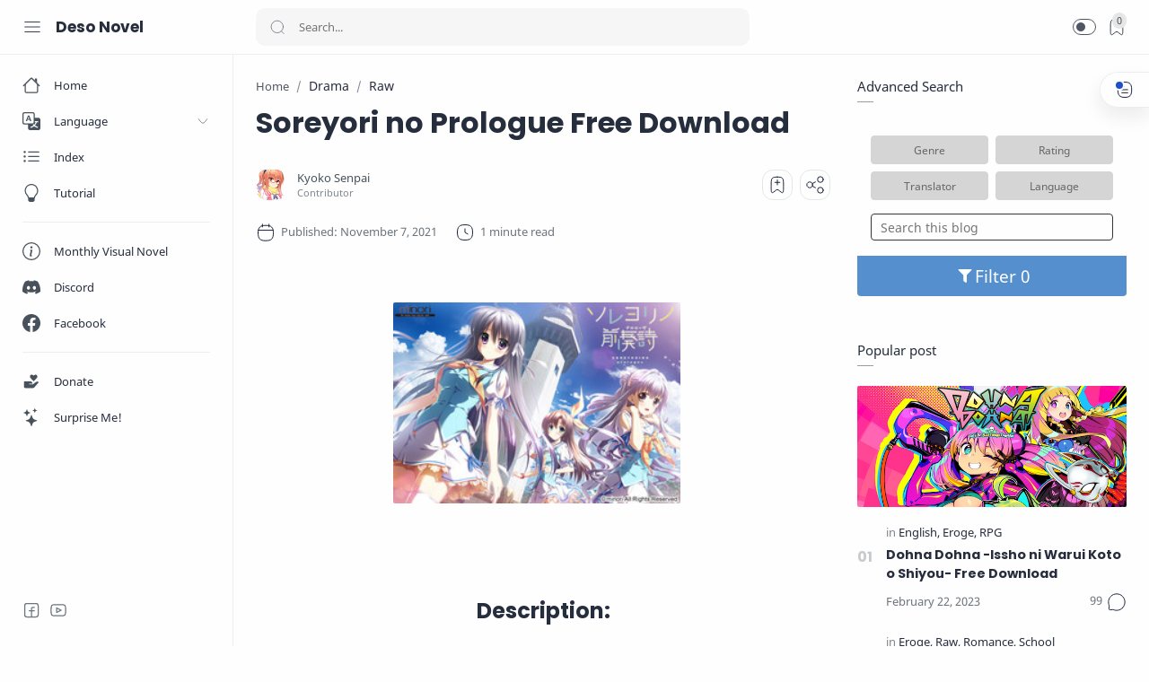

--- FILE ---
content_type: text/javascript; charset=UTF-8
request_url: https://desonovel.vnlx.org/feeds/posts/summary/-/Romance?alt=json-in-script&orderby=updated&max-results=0&callback=randomRelatedIndex
body_size: 930
content:
// API callback
randomRelatedIndex({"version":"1.0","encoding":"UTF-8","feed":{"xmlns":"http://www.w3.org/2005/Atom","xmlns$openSearch":"http://a9.com/-/spec/opensearchrss/1.0/","xmlns$blogger":"http://schemas.google.com/blogger/2008","xmlns$georss":"http://www.georss.org/georss","xmlns$gd":"http://schemas.google.com/g/2005","xmlns$thr":"http://purl.org/syndication/thread/1.0","id":{"$t":"tag:blogger.com,1999:blog-7100470824861461509"},"updated":{"$t":"2025-12-03T01:55:49.702+07:00"},"category":[{"term":"Raw"},{"term":"Eroge"},{"term":"Romance"},{"term":"School"},{"term":"English"},{"term":"Comedy"},{"term":"Drama"},{"term":"Slice of Life"},{"term":"Official Translate"},{"term":"Fantasy"},{"term":"Magic"},{"term":"Mystery"},{"term":"All Ages"},{"term":"Action"},{"term":"Fan Translate"},{"term":"RPG"},{"term":"Science"},{"term":"Adventure"},{"term":"Horror"},{"term":"non-hentai"},{"term":"Indonesia"},{"term":"Superpower"},{"term":"Thriller"},{"term":"Simulation"},{"term":"Music"},{"term":"Yuri"},{"term":"Tutorial"},{"term":"Chinese"},{"term":"Apocalypse"},{"term":"Sports"},{"term":"Crime"},{"term":"Mecha"},{"term":"Otome"},{"term":"Strategy"},{"term":"Vampire"},{"term":"Game"},{"term":"Military"},{"term":"Martial Arts"},{"term":"Netorare"},{"term":"Historical"},{"term":"Nukige"},{"term":"Samurai"},{"term":"Supernatural"},{"term":"VR"}],"title":{"type":"text","$t":"Deso Novel"},"subtitle":{"type":"html","$t":"The place to download visual novel for weebs."},"link":[{"rel":"http://schemas.google.com/g/2005#feed","type":"application/atom+xml","href":"https:\/\/desonovel.vnlx.org\/feeds\/posts\/summary"},{"rel":"self","type":"application/atom+xml","href":"https:\/\/www.blogger.com\/feeds\/7100470824861461509\/posts\/summary\/-\/Romance?alt=json-in-script\u0026max-results=0\u0026orderby=updated"},{"rel":"alternate","type":"text/html","href":"https:\/\/desonovel.vnlx.org\/search\/label\/Romance"},{"rel":"hub","href":"http://pubsubhubbub.appspot.com/"}],"author":[{"name":{"$t":"Kyoko Senpai"},"uri":{"$t":"http:\/\/www.blogger.com\/profile\/08101823026500469017"},"email":{"$t":"noreply@blogger.com"},"gd$image":{"rel":"http://schemas.google.com/g/2005#thumbnail","width":"24","height":"32","src":"\/\/blogger.googleusercontent.com\/img\/b\/R29vZ2xl\/AVvXsEgip3Q3mCNeRbmNN27NopXISyutV8c06zAA7G4JfHQpiNDmD8X4fduJ-yQa4y61Psa7vV7ca-GcSy3Lf8wX8gJ8q2s6aMSeeOntBL6elu_7HjbhMf6lquh6ecDn7wbNvRU\/s220\/charactor_asahi_image.png"}}],"generator":{"version":"7.00","uri":"http://www.blogger.com","$t":"Blogger"},"openSearch$totalResults":{"$t":"533"},"openSearch$startIndex":{"$t":"1"},"openSearch$itemsPerPage":{"$t":"0"}}});

--- FILE ---
content_type: text/javascript; charset=UTF-8
request_url: https://desonovel.vnlx.org/feeds/posts/summary/-/Romance?alt=json-in-script&orderby=updated&start-index=366&max-results=6&callback=showRelatedPost
body_size: 3863
content:
// API callback
showRelatedPost({"version":"1.0","encoding":"UTF-8","feed":{"xmlns":"http://www.w3.org/2005/Atom","xmlns$openSearch":"http://a9.com/-/spec/opensearchrss/1.0/","xmlns$blogger":"http://schemas.google.com/blogger/2008","xmlns$georss":"http://www.georss.org/georss","xmlns$gd":"http://schemas.google.com/g/2005","xmlns$thr":"http://purl.org/syndication/thread/1.0","id":{"$t":"tag:blogger.com,1999:blog-7100470824861461509"},"updated":{"$t":"2025-12-03T01:55:49.702+07:00"},"category":[{"term":"Raw"},{"term":"Eroge"},{"term":"Romance"},{"term":"School"},{"term":"English"},{"term":"Comedy"},{"term":"Drama"},{"term":"Slice of Life"},{"term":"Official Translate"},{"term":"Fantasy"},{"term":"Magic"},{"term":"Mystery"},{"term":"All Ages"},{"term":"Action"},{"term":"Fan Translate"},{"term":"RPG"},{"term":"Science"},{"term":"Adventure"},{"term":"Horror"},{"term":"non-hentai"},{"term":"Indonesia"},{"term":"Superpower"},{"term":"Thriller"},{"term":"Simulation"},{"term":"Music"},{"term":"Yuri"},{"term":"Tutorial"},{"term":"Chinese"},{"term":"Apocalypse"},{"term":"Sports"},{"term":"Crime"},{"term":"Mecha"},{"term":"Otome"},{"term":"Strategy"},{"term":"Vampire"},{"term":"Game"},{"term":"Military"},{"term":"Martial Arts"},{"term":"Netorare"},{"term":"Historical"},{"term":"Nukige"},{"term":"Samurai"},{"term":"Supernatural"},{"term":"VR"}],"title":{"type":"text","$t":"Deso Novel"},"subtitle":{"type":"html","$t":"The place to download visual novel for weebs."},"link":[{"rel":"http://schemas.google.com/g/2005#feed","type":"application/atom+xml","href":"https:\/\/desonovel.vnlx.org\/feeds\/posts\/summary"},{"rel":"self","type":"application/atom+xml","href":"https:\/\/www.blogger.com\/feeds\/7100470824861461509\/posts\/summary\/-\/Romance?alt=json-in-script\u0026start-index=366\u0026max-results=6\u0026orderby=updated"},{"rel":"alternate","type":"text/html","href":"https:\/\/desonovel.vnlx.org\/search\/label\/Romance"},{"rel":"hub","href":"http://pubsubhubbub.appspot.com/"},{"rel":"previous","type":"application/atom+xml","href":"https:\/\/www.blogger.com\/feeds\/7100470824861461509\/posts\/summary\/-\/Romance\/-\/Romance?alt=json-in-script\u0026start-index=360\u0026max-results=6\u0026orderby=updated"},{"rel":"next","type":"application/atom+xml","href":"https:\/\/www.blogger.com\/feeds\/7100470824861461509\/posts\/summary\/-\/Romance\/-\/Romance?alt=json-in-script\u0026start-index=372\u0026max-results=6\u0026orderby=updated"}],"author":[{"name":{"$t":"Kyoko Senpai"},"uri":{"$t":"http:\/\/www.blogger.com\/profile\/08101823026500469017"},"email":{"$t":"noreply@blogger.com"},"gd$image":{"rel":"http://schemas.google.com/g/2005#thumbnail","width":"24","height":"32","src":"\/\/blogger.googleusercontent.com\/img\/b\/R29vZ2xl\/AVvXsEgip3Q3mCNeRbmNN27NopXISyutV8c06zAA7G4JfHQpiNDmD8X4fduJ-yQa4y61Psa7vV7ca-GcSy3Lf8wX8gJ8q2s6aMSeeOntBL6elu_7HjbhMf6lquh6ecDn7wbNvRU\/s220\/charactor_asahi_image.png"}}],"generator":{"version":"7.00","uri":"http://www.blogger.com","$t":"Blogger"},"openSearch$totalResults":{"$t":"533"},"openSearch$startIndex":{"$t":"366"},"openSearch$itemsPerPage":{"$t":"6"},"entry":[{"id":{"$t":"tag:blogger.com,1999:blog-7100470824861461509.post-2768346332184921756"},"published":{"$t":"2022-03-22T21:21:00.003+07:00"},"updated":{"$t":"2022-03-22T21:21:58.152+07:00"},"category":[{"scheme":"http://www.blogger.com/atom/ns#","term":"Eroge"},{"scheme":"http://www.blogger.com/atom/ns#","term":"Raw"},{"scheme":"http://www.blogger.com/atom/ns#","term":"Romance"},{"scheme":"http://www.blogger.com/atom/ns#","term":"School"}],"title":{"type":"text","$t":"Otome ga Irodoru Koi no Essence ~Egao de Orinasu Mirai~ Free Download"},"summary":{"type":"text","$t":"\u003C!----\u003E\n\n\n\nOtome ga Irodoru Koi no Essence ~Egao de Orinasu Mirai~ - ensemble\n\n\n\n\n\n\n\n\n\n\n\n\n\n  \n\n\n\nThis is the fandisc for Otome ga Irodoru Koi no Essence, with after stories for the five heroines and short episodes for sub-heroines Maori and Yakumo. There’s also a secret episode from the perspective of the principal Kotoe.\n\n\n\n\n  Information\n  \nTitleOtome ga Irodoru Koi no Essence ~Egao de Orinasu "},"link":[{"rel":"replies","type":"application/atom+xml","href":"https:\/\/desonovel.vnlx.org\/feeds\/2768346332184921756\/comments\/default","title":"Post Comments"},{"rel":"replies","type":"text/html","href":"https:\/\/desonovel.vnlx.org\/2022\/03\/otome-ga-irodoru-koi-no-essence-egao-de.html#comment-form","title":"0 Comments"},{"rel":"edit","type":"application/atom+xml","href":"https:\/\/www.blogger.com\/feeds\/7100470824861461509\/posts\/default\/2768346332184921756"},{"rel":"self","type":"application/atom+xml","href":"https:\/\/www.blogger.com\/feeds\/7100470824861461509\/posts\/default\/2768346332184921756"},{"rel":"alternate","type":"text/html","href":"https:\/\/desonovel.vnlx.org\/2022\/03\/otome-ga-irodoru-koi-no-essence-egao-de.html","title":"Otome ga Irodoru Koi no Essence ~Egao de Orinasu Mirai~ Free Download"}],"author":[{"name":{"$t":"Kyoko Senpai"},"uri":{"$t":"http:\/\/www.blogger.com\/profile\/08101823026500469017"},"email":{"$t":"noreply@blogger.com"},"gd$image":{"rel":"http://schemas.google.com/g/2005#thumbnail","width":"24","height":"32","src":"\/\/blogger.googleusercontent.com\/img\/b\/R29vZ2xl\/AVvXsEgip3Q3mCNeRbmNN27NopXISyutV8c06zAA7G4JfHQpiNDmD8X4fduJ-yQa4y61Psa7vV7ca-GcSy3Lf8wX8gJ8q2s6aMSeeOntBL6elu_7HjbhMf6lquh6ecDn7wbNvRU\/s220\/charactor_asahi_image.png"}}],"media$thumbnail":{"xmlns$media":"http://search.yahoo.com/mrss/","url":"https:\/\/blogger.googleusercontent.com\/img\/b\/R29vZ2xl\/AVvXsEjXnwbJDixN0QO5ilMVPWkI92mKu6vlkgMlUXYGj6vuUrn2CFmctYxLvELThQbwG--p0o2pumTROYH768IUpdSBSM4YekPwRKPqk_HSGv_2HzKwuDPLLE4YhhCMbzlYU5WMai55vz7H5H16Qq6iKQz5-WkiNpkW04ry3rUiNneKVSg8r3q-Rkqghj2H\/s72-c\/mv.png","height":"72","width":"72"},"thr$total":{"$t":"0"}},{"id":{"$t":"tag:blogger.com,1999:blog-7100470824861461509.post-3047950459161984713"},"published":{"$t":"2022-03-22T21:06:00.003+07:00"},"updated":{"$t":"2022-03-22T21:06:31.688+07:00"},"category":[{"scheme":"http://www.blogger.com/atom/ns#","term":"Eroge"},{"scheme":"http://www.blogger.com/atom/ns#","term":"Raw"},{"scheme":"http://www.blogger.com/atom/ns#","term":"Romance"},{"scheme":"http://www.blogger.com/atom/ns#","term":"School"}],"title":{"type":"text","$t":"Otome ga Kanaderu Koi no Aria ~Kimi ni Sasageru Encore~ Free Download"},"summary":{"type":"text","$t":"\u003C!----\u003E\n\n\n\nOtome ga Kanaderu Koi no Aria ~Kimi ni Sasageru Encore~ - ensemble\n\n\n\n\n\n\n\n\n\n\n\n\n\n  \n\n\n\nThis is the fan disc for Otome ga Kanaderu Koi no Aria, featuring after stories for each of the 5 heroines and added heroine Kanade, while chara poll winner Kei will get a route as well. Two additional patches (for Mikoto and Kotori\/Yuuhi) will also be available for download from their website for a "},"link":[{"rel":"replies","type":"application/atom+xml","href":"https:\/\/desonovel.vnlx.org\/feeds\/3047950459161984713\/comments\/default","title":"Post Comments"},{"rel":"replies","type":"text/html","href":"https:\/\/desonovel.vnlx.org\/2022\/03\/otome-ga-kanaderu-koi-no-aria-kimi-ni.html#comment-form","title":"0 Comments"},{"rel":"edit","type":"application/atom+xml","href":"https:\/\/www.blogger.com\/feeds\/7100470824861461509\/posts\/default\/3047950459161984713"},{"rel":"self","type":"application/atom+xml","href":"https:\/\/www.blogger.com\/feeds\/7100470824861461509\/posts\/default\/3047950459161984713"},{"rel":"alternate","type":"text/html","href":"https:\/\/desonovel.vnlx.org\/2022\/03\/otome-ga-kanaderu-koi-no-aria-kimi-ni.html","title":"Otome ga Kanaderu Koi no Aria ~Kimi ni Sasageru Encore~ Free Download"}],"author":[{"name":{"$t":"Kyoko Senpai"},"uri":{"$t":"http:\/\/www.blogger.com\/profile\/08101823026500469017"},"email":{"$t":"noreply@blogger.com"},"gd$image":{"rel":"http://schemas.google.com/g/2005#thumbnail","width":"24","height":"32","src":"\/\/blogger.googleusercontent.com\/img\/b\/R29vZ2xl\/AVvXsEgip3Q3mCNeRbmNN27NopXISyutV8c06zAA7G4JfHQpiNDmD8X4fduJ-yQa4y61Psa7vV7ca-GcSy3Lf8wX8gJ8q2s6aMSeeOntBL6elu_7HjbhMf6lquh6ecDn7wbNvRU\/s220\/charactor_asahi_image.png"}}],"media$thumbnail":{"xmlns$media":"http://search.yahoo.com/mrss/","url":"https:\/\/blogger.googleusercontent.com\/img\/b\/R29vZ2xl\/AVvXsEgi93UT4jrW9LVoZEKqq7SS3otyoa4enklyUpY--6aaJNIERk5tiEXx5DDX1ZK4KV4pHcW_nVWYcR42D-EFlroNq9k_B20gk2YAvRZ4ksvjq7vYPqwmT_mq4Hd4Kb51vFN3PnV1LBFq1QlMmcrQ3Gf_zjrwMsk_B6HOFoZOBOgt9W7pZ-o8VlbRtZ2U\/s72-c\/mv.png","height":"72","width":"72"},"thr$total":{"$t":"0"}},{"id":{"$t":"tag:blogger.com,1999:blog-7100470824861461509.post-381705194962762593"},"published":{"$t":"2022-03-22T20:58:00.003+07:00"},"updated":{"$t":"2022-03-22T20:58:48.114+07:00"},"category":[{"scheme":"http://www.blogger.com/atom/ns#","term":"Eroge"},{"scheme":"http://www.blogger.com/atom/ns#","term":"Raw"},{"scheme":"http://www.blogger.com/atom/ns#","term":"Romance"},{"scheme":"http://www.blogger.com/atom/ns#","term":"School"}],"title":{"type":"text","$t":"Otome ga Kanaderu Koi no Aria Free Download"},"summary":{"type":"text","$t":"\u003C!----\u003E\n\n\n\nOtome ga Kanaderu Koi no Aria - ensemble\n\n\n\n\n\n\n\n\n\n\n\n\n\n  \n\n\n\nTsukasa is a sopranista-in-training, a male who can sing in the same vocal range as a female soprano. He had been studying overseas for the past year and came back to Japan a month early for vacation to surprise his parents. However, they were gone for a trip and were having the house fully renovated while away, so he ended up"},"link":[{"rel":"replies","type":"application/atom+xml","href":"https:\/\/desonovel.vnlx.org\/feeds\/381705194962762593\/comments\/default","title":"Post Comments"},{"rel":"replies","type":"text/html","href":"https:\/\/desonovel.vnlx.org\/2022\/03\/otome-ga-kanaderu-koi-no-aria-free.html#comment-form","title":"0 Comments"},{"rel":"edit","type":"application/atom+xml","href":"https:\/\/www.blogger.com\/feeds\/7100470824861461509\/posts\/default\/381705194962762593"},{"rel":"self","type":"application/atom+xml","href":"https:\/\/www.blogger.com\/feeds\/7100470824861461509\/posts\/default\/381705194962762593"},{"rel":"alternate","type":"text/html","href":"https:\/\/desonovel.vnlx.org\/2022\/03\/otome-ga-kanaderu-koi-no-aria-free.html","title":"Otome ga Kanaderu Koi no Aria Free Download"}],"author":[{"name":{"$t":"Kyoko Senpai"},"uri":{"$t":"http:\/\/www.blogger.com\/profile\/08101823026500469017"},"email":{"$t":"noreply@blogger.com"},"gd$image":{"rel":"http://schemas.google.com/g/2005#thumbnail","width":"24","height":"32","src":"\/\/blogger.googleusercontent.com\/img\/b\/R29vZ2xl\/AVvXsEgip3Q3mCNeRbmNN27NopXISyutV8c06zAA7G4JfHQpiNDmD8X4fduJ-yQa4y61Psa7vV7ca-GcSy3Lf8wX8gJ8q2s6aMSeeOntBL6elu_7HjbhMf6lquh6ecDn7wbNvRU\/s220\/charactor_asahi_image.png"}}],"media$thumbnail":{"xmlns$media":"http://search.yahoo.com/mrss/","url":"https:\/\/blogger.googleusercontent.com\/img\/b\/R29vZ2xl\/AVvXsEibc-zrlniUtAP8bc2X96RuQryw6hwHNyRMyrHnYGAtHKZvIE4Fa5db7KPBkwtJFl3fbGN0BwjxUEStrLtpVy1QhvDFXNXNdQa7fgwrZzoChpGWFqrbJIKXsX1CBqF2Mmwg_tzZtStWK99abGg2OylBlLIKoim7sqtHQ790iKI6s22jZtzodXlW3Fw-\/s72-c\/mv.png","height":"72","width":"72"},"thr$total":{"$t":"0"}},{"id":{"$t":"tag:blogger.com,1999:blog-7100470824861461509.post-4059812179949049423"},"published":{"$t":"2022-03-22T00:13:00.000+07:00"},"updated":{"$t":"2022-03-22T00:13:05.703+07:00"},"category":[{"scheme":"http://www.blogger.com/atom/ns#","term":"Drama"},{"scheme":"http://www.blogger.com/atom/ns#","term":"English"},{"scheme":"http://www.blogger.com/atom/ns#","term":"Eroge"},{"scheme":"http://www.blogger.com/atom/ns#","term":"Official Translate"},{"scheme":"http://www.blogger.com/atom/ns#","term":"Romance"},{"scheme":"http://www.blogger.com/atom/ns#","term":"School"}],"title":{"type":"text","$t":"School Days HQ Free Download"},"summary":{"type":"text","$t":"\u003C!----\u003E\n\n\n\nSchool Days HQ - 0verflow\n\n\n\n\n\n\n\n\n\n\n\n\n\n  \n\n\n\nIn the school the three people met. Their relation had been changed in the season, and turned into three love stories.\n\nMakoto has been admiring a girl he has seen on the train. That girl is Kotonoha Katsura, and he even managed to take a photo of her with his cell phone. Due to new seating in his class, he ends up next to Sekai Saionji, a "},"link":[{"rel":"replies","type":"application/atom+xml","href":"https:\/\/desonovel.vnlx.org\/feeds\/4059812179949049423\/comments\/default","title":"Post Comments"},{"rel":"replies","type":"text/html","href":"https:\/\/desonovel.vnlx.org\/2022\/03\/school-days-hq-free-download.html#comment-form","title":"4 Comments"},{"rel":"edit","type":"application/atom+xml","href":"https:\/\/www.blogger.com\/feeds\/7100470824861461509\/posts\/default\/4059812179949049423"},{"rel":"self","type":"application/atom+xml","href":"https:\/\/www.blogger.com\/feeds\/7100470824861461509\/posts\/default\/4059812179949049423"},{"rel":"alternate","type":"text/html","href":"https:\/\/desonovel.vnlx.org\/2022\/03\/school-days-hq-free-download.html","title":"School Days HQ Free Download"}],"author":[{"name":{"$t":"Kyoko Senpai"},"uri":{"$t":"http:\/\/www.blogger.com\/profile\/08101823026500469017"},"email":{"$t":"noreply@blogger.com"},"gd$image":{"rel":"http://schemas.google.com/g/2005#thumbnail","width":"24","height":"32","src":"\/\/blogger.googleusercontent.com\/img\/b\/R29vZ2xl\/AVvXsEgip3Q3mCNeRbmNN27NopXISyutV8c06zAA7G4JfHQpiNDmD8X4fduJ-yQa4y61Psa7vV7ca-GcSy3Lf8wX8gJ8q2s6aMSeeOntBL6elu_7HjbhMf6lquh6ecDn7wbNvRU\/s220\/charactor_asahi_image.png"}}],"media$thumbnail":{"xmlns$media":"http://search.yahoo.com/mrss/","url":"https:\/\/blogger.googleusercontent.com\/img\/a\/AVvXsEjf5ACwReOlYfjkx0J2v4JJo5RCZHbiFUw4pR8yoxdmXBIcm2-8XZrm60KhvCucJIHq93kEdwdIzK342vg7siU25OsjFoVviizL27GkVIjsAiorAI-lbzaY_zQj7kze8nejcXn1Egyody6OAQDAWCFVo-K-aHJy-gmGtb42ow8cUbPXleIKd6BJQPxV=s72-c","height":"72","width":"72"},"thr$total":{"$t":"4"}},{"id":{"$t":"tag:blogger.com,1999:blog-7100470824861461509.post-9154780905280497506"},"published":{"$t":"2022-03-20T23:56:00.004+07:00"},"updated":{"$t":"2022-03-20T23:56:55.108+07:00"},"category":[{"scheme":"http://www.blogger.com/atom/ns#","term":"Comedy"},{"scheme":"http://www.blogger.com/atom/ns#","term":"Eroge"},{"scheme":"http://www.blogger.com/atom/ns#","term":"Magic"},{"scheme":"http://www.blogger.com/atom/ns#","term":"Raw"},{"scheme":"http://www.blogger.com/atom/ns#","term":"Romance"},{"scheme":"http://www.blogger.com/atom/ns#","term":"School"}],"title":{"type":"text","$t":"Koiken Otome ~Revive~ Free Download"},"summary":{"type":"text","$t":"​\u003C!----\u003E\n\n\n\nKoiken Otome - Eufonie\n\n\n\n\n\n\n\n\n\n\n\n\n\n  \n\n\n\nThis is the fandisk for Koiken Otome, focusing on subheroines Chiharu, Shiho and Mari. There are also after stories for the 4 heroines from the original game and an intense episode with the Kotona.\n\n\n\n\n\n  Information\n  \nTitleKoiken Otome ~Revive~\nAliases恋剣乙女～再燃～\nPlay timeShort\nDeveloperEufonie\nPublishersEufonie\nGenreRomance, Comedy, Magic\nAge "},"link":[{"rel":"replies","type":"application/atom+xml","href":"https:\/\/desonovel.vnlx.org\/feeds\/9154780905280497506\/comments\/default","title":"Post Comments"},{"rel":"replies","type":"text/html","href":"https:\/\/desonovel.vnlx.org\/2022\/03\/koiken-otome-revive-free-download.html#comment-form","title":"0 Comments"},{"rel":"edit","type":"application/atom+xml","href":"https:\/\/www.blogger.com\/feeds\/7100470824861461509\/posts\/default\/9154780905280497506"},{"rel":"self","type":"application/atom+xml","href":"https:\/\/www.blogger.com\/feeds\/7100470824861461509\/posts\/default\/9154780905280497506"},{"rel":"alternate","type":"text/html","href":"https:\/\/desonovel.vnlx.org\/2022\/03\/koiken-otome-revive-free-download.html","title":"Koiken Otome ~Revive~ Free Download"}],"author":[{"name":{"$t":"Kyoko Senpai"},"uri":{"$t":"http:\/\/www.blogger.com\/profile\/08101823026500469017"},"email":{"$t":"noreply@blogger.com"},"gd$image":{"rel":"http://schemas.google.com/g/2005#thumbnail","width":"24","height":"32","src":"\/\/blogger.googleusercontent.com\/img\/b\/R29vZ2xl\/AVvXsEgip3Q3mCNeRbmNN27NopXISyutV8c06zAA7G4JfHQpiNDmD8X4fduJ-yQa4y61Psa7vV7ca-GcSy3Lf8wX8gJ8q2s6aMSeeOntBL6elu_7HjbhMf6lquh6ecDn7wbNvRU\/s220\/charactor_asahi_image.png"}}],"media$thumbnail":{"xmlns$media":"http://search.yahoo.com/mrss/","url":"https:\/\/blogger.googleusercontent.com\/img\/a\/AVvXsEifSQMjz4sH1vOZmuZhq5NdUNBFP4oTa5-SNfQxMARx9wdTf7ZiyV-69ZUxkNqk4x3epchF42mvy8XFTk-cG9VqlEYEntnx7YlwVkF8JS3KzbmtVl7P3-rAQVw24sLnblg81FPmO7UFdbZ44fGj87oV9XZ3LPvzaAYud8kBxKrqDCj3mAmekved64_z=s72-c","height":"72","width":"72"},"thr$total":{"$t":"0"}},{"id":{"$t":"tag:blogger.com,1999:blog-7100470824861461509.post-1465175621858748389"},"published":{"$t":"2022-03-20T19:58:00.002+07:00"},"updated":{"$t":"2022-03-20T19:58:23.941+07:00"},"category":[{"scheme":"http://www.blogger.com/atom/ns#","term":"Comedy"},{"scheme":"http://www.blogger.com/atom/ns#","term":"Eroge"},{"scheme":"http://www.blogger.com/atom/ns#","term":"Raw"},{"scheme":"http://www.blogger.com/atom/ns#","term":"Romance"},{"scheme":"http://www.blogger.com/atom/ns#","term":"School"}],"title":{"type":"text","$t":"Sakura Mau Otome no Rondo Free Download"},"summary":{"type":"text","$t":"\u003C!----\u003E\n\n\n\nSakura Mau Otome no Rondo - ensemble\n\n\n\n\n\n\n\n\n\n\n\n\n\n  \n\n\n\nAoi and his imouto Yuri have lived overseas since they were small, moving from place to place while following their father’s work. One day, it would decided that his father’s new job would be in a southern country where the sun’s rays beats down hard. However, since their mother thought it would not be good for the weak Yuri to "},"link":[{"rel":"replies","type":"application/atom+xml","href":"https:\/\/desonovel.vnlx.org\/feeds\/1465175621858748389\/comments\/default","title":"Post Comments"},{"rel":"replies","type":"text/html","href":"https:\/\/desonovel.vnlx.org\/2022\/03\/sakura-mau-otome-no-rondo-free-download.html#comment-form","title":"0 Comments"},{"rel":"edit","type":"application/atom+xml","href":"https:\/\/www.blogger.com\/feeds\/7100470824861461509\/posts\/default\/1465175621858748389"},{"rel":"self","type":"application/atom+xml","href":"https:\/\/www.blogger.com\/feeds\/7100470824861461509\/posts\/default\/1465175621858748389"},{"rel":"alternate","type":"text/html","href":"https:\/\/desonovel.vnlx.org\/2022\/03\/sakura-mau-otome-no-rondo-free-download.html","title":"Sakura Mau Otome no Rondo Free Download"}],"author":[{"name":{"$t":"Kyoko Senpai"},"uri":{"$t":"http:\/\/www.blogger.com\/profile\/08101823026500469017"},"email":{"$t":"noreply@blogger.com"},"gd$image":{"rel":"http://schemas.google.com/g/2005#thumbnail","width":"24","height":"32","src":"\/\/blogger.googleusercontent.com\/img\/b\/R29vZ2xl\/AVvXsEgip3Q3mCNeRbmNN27NopXISyutV8c06zAA7G4JfHQpiNDmD8X4fduJ-yQa4y61Psa7vV7ca-GcSy3Lf8wX8gJ8q2s6aMSeeOntBL6elu_7HjbhMf6lquh6ecDn7wbNvRU\/s220\/charactor_asahi_image.png"}}],"media$thumbnail":{"xmlns$media":"http://search.yahoo.com/mrss/","url":"https:\/\/blogger.googleusercontent.com\/img\/a\/AVvXsEi1Csm-FLLPC2TNjU1Mza8W6N7wzRKhnvOUqEf5ZQv5LZ8R9xqp4XiolTeyR7UcmSz-BcBfprp-afkLUNu4Q6irijm1MEOV8SZvSQ5tR1UB_udsSC4v_ESZ7_nncjN-ViwPT9fZa1nzoWGdL_sPCtd3tQqZSygQzB4qV3Qm7zTfuD9d8AJNOyISHgTk=s72-c","height":"72","width":"72"},"thr$total":{"$t":"0"}}]}});